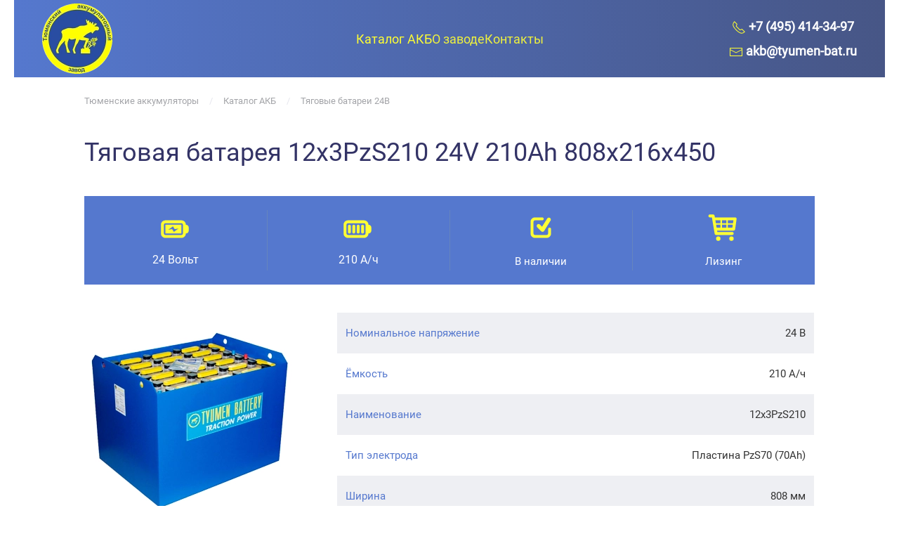

--- FILE ---
content_type: text/html; charset=utf-8
request_url: https://www.tyumen-bat.ru/batteries/traction-batteries-24-v/traction-battery-12x3pzs210-24v-210ah-808x216x450
body_size: 9011
content:
<!DOCTYPE html>
<html lang="ru-ru" dir="ltr">
    <head>
        <meta name="viewport" content="width=device-width, initial-scale=1">
        <link rel="icon" href="/images/logo/favicon.png" sizes="any">
                <link rel="apple-touch-icon" href="/images/logo/apple-touch-icon.png">
        <meta charset="utf-8" />
	<base href="https://www.tyumen-bat.ru/batteries/traction-batteries-24-v/traction-battery-12x3pzs210-24v-210ah-808x216x450" />
	<meta name="author" content="ist0rik" />
	<meta name="description" content="Купить тяговую батарею 12x3PzS210 24V 210Ah от Тюменского аккумуляторного завода. Усиленные пластины, низкий саморазряд, емкость 210 Ач. Доставка по России." />
	<meta name="generator" content="MYOB" />
	<title>Тяговая батарея 12x3PzS210 24V 210Ah 808x216x450 - Тюменский аккумуляторный завод</title>
	<link href="/templates/yootheme/css/theme.9.css?1682864976" rel="stylesheet" />
	<script src="/templates/yootheme/vendor/assets/uikit/dist/js/uikit.min.js?3.0.31"></script>
	<script src="/templates/yootheme/vendor/assets/uikit/dist/js/uikit-icons-morgan-consulting.min.js?3.0.31"></script>
	<script src="/templates/yootheme/js/theme.js?3.0.31"></script>
	<script>
document.addEventListener('DOMContentLoaded', function() {
            Array.prototype.slice.call(document.querySelectorAll('a span[id^="cloak"]')).forEach(function(span) {
                span.innerText = span.textContent;
            });
        });
	</script>
	<script>UIkit.icon.add({"fontawesome-brands--vk":"<svg xmlns=\"http:\/\/www.w3.org\/2000\/svg\" viewBox=\"0 0 576 512\" width=\"20\" height=\"20\"><path d=\"M545 117.7c3.7-12.5 0-21.7-17.8-21.7h-58.9c-15 0-21.9 7.9-25.6 16.7 0 0-30 73.1-72.4 120.5-13.7 13.7-20 18.1-27.5 18.1-3.7 0-9.4-4.4-9.4-16.9V117.7c0-15-4.2-21.7-16.6-21.7h-92.6c-9.4 0-15 7-15 13.5 0 14.2 21.2 17.5 23.4 57.5v86.8c0 19-3.4 22.5-10.9 22.5-20 0-68.6-73.4-97.4-157.4-5.8-16.3-11.5-22.9-26.6-22.9H38.8c-16.8 0-20.2 7.9-20.2 16.7 0 15.6 20 93.1 93.1 195.5C160.4 378.1 229 416 291.4 416c37.5 0 42.1-8.4 42.1-22.9 0-66.8-3.4-73.1 15.4-73.1 8.7 0 23.7 4.4 58.7 38.1 40 40 46.6 57.9 69 57.9h58.9c16.8 0 25.3-8.4 20.4-25-11.2-34.9-86.9-106.7-90.3-111.5-8.7-11.2-6.2-16.2 0-26.2.1-.1 72-101.3 79.4-135.6z\"\/><\/svg>","fontawesome-brands--telegram-plane":"<svg xmlns=\"http:\/\/www.w3.org\/2000\/svg\" viewBox=\"0 0 448 512\" width=\"20\" height=\"20\"><path d=\"M446.7 98.6l-67.6 318.8c-5.1 22.5-18.4 28.1-37.3 17.5l-103-75.9-49.7 47.8c-5.5 5.5-10.1 10.1-20.7 10.1l7.4-104.9 190.9-172.5c8.3-7.4-1.8-11.5-12.9-4.1L117.8 284 16.2 252.2c-22.1-6.9-22.5-22.1 4.6-32.7L418.2 66.4c18.4-6.9 34.5 4.1 28.5 32.2z\"\/><\/svg>","tablericons--battery-automotive":"<svg xmlns=\"http:\/\/www.w3.org\/2000\/svg\" stroke-width=\"2\" stroke=\"currentColor\" fill=\"none\" stroke-linecap=\"round\" stroke-linejoin=\"round\" viewBox=\"0 0 24 24\" width=\"20\" height=\"20\"><path d=\"M0 0h24v24H0z\" stroke=\"none\"\/><rect x=\"3\" y=\"6\" width=\"18\" height=\"14\" rx=\"2\"\/><path d=\"M6 6V4m13 0v2M6.5 13h3m5 0h3M16 11.5v3\"\/><\/svg>"})</script>
	<script>var $theme = {};</script>

    </head>
    <body class="">

        
        
        <div class="tm-page">

                        


<div class="tm-header-mobile uk-hidden@m" uk-header>


    
        <div class="uk-navbar-container">

            <div class="uk-container uk-container-expand">
                <nav class="uk-navbar" uk-navbar="{&quot;container&quot;:&quot;.tm-header-mobile&quot;}">

                                        <div class="uk-navbar-left">

                                                    <a href="https://www.tyumen-bat.ru/" aria-label="Вернуться в начало" class="uk-logo uk-navbar-item">
    <picture>
<source type="image/webp" srcset="/templates/yootheme/cache/8b/taz_300-8b056b03.webp 50w, /templates/yootheme/cache/70/taz_300-708fef73.webp 100w" sizes="(min-width: 50px) 50px">
<img alt="Тюменский аккумуляторный завод" loading="eager" src="/templates/yootheme/cache/ab/taz_300-ab1f6cac.png" width="50" height="50">
</picture></a>
                        
                        
                    </div>
                    
                    
                                        <div class="uk-navbar-right">

                                                    
                        
                        <a uk-toggle aria-label="Открыть меню" href="#tm-dialog-mobile" class="uk-navbar-toggle">

        
        <div uk-navbar-toggle-icon></div>

        
    </a>

                    </div>
                    
                </nav>
            </div>

        </div>

    




    
        <div id="tm-dialog-mobile" class="uk-modal-full" uk-modal>
        <div class="uk-modal-dialog uk-flex">

                        <button class="uk-modal-close-full uk-close-large" type="button" uk-close uk-toggle="cls: uk-modal-close-full uk-close-large uk-modal-close-default; mode: media; media: @s"></button>
            
            <div class="uk-modal-body uk-padding-large uk-margin-auto uk-flex uk-flex-column uk-box-sizing-content uk-width-auto@s" uk-height-viewport uk-toggle="{&quot;cls&quot;:&quot;uk-padding-large&quot;,&quot;mode&quot;:&quot;media&quot;,&quot;media&quot;:&quot;@s&quot;}">

                                <div class="uk-margin-auto-vertical uk-text-center">
                    
<div class="uk-grid uk-child-width-1-1" uk-grid>    <div>
<div class="uk-panel" id="module-111">

    
    
<ul class="uk-nav uk-nav-default uk-nav-center">
    
	<li class="item-203 uk-active uk-parent"><a href="/batteries"> Каталог АКБ</a>
	<ul class="uk-nav-sub">

		<li class="item-215 uk-active"><a href="/batteries/traction-batteries-24-v"> Тяговые батареи 24В</a></li>
		<li class="item-216"><a href="/batteries/traction-batteries-40-v"> Тяговые батареи 40В</a></li>
		<li class="item-217"><a href="/batteries/traction-batteries-48-v"> Тяговые батареи 48В</a></li>
		<li class="item-218"><a href="/batteries/traction-batteries-80-v"> Тяговые батареи 80В</a></li>
		<li class="item-219"><a href="/batteries/battery-cells-2-v"> Элементы батарей  2В</a></li>
		<li class="item-538"><a href="/batteries/brands"> АКБ по бренду техники</a></li>
		<li class="item-560"><a href="/batteries/railway-batteries"> Аккумуляторы для ж/д транспорта</a></li>
		<li class="item-567"><a href="/batteries/statsionarnye-akkumulyatornye-batarei"> Стационарные аккумуляторные батареи</a></li></ul></li>
	<li class="item-408 uk-parent"><a href="/about-us"> О заводе</a>
	<ul class="uk-nav-sub">

		<li class="item-510"><a href="/about-us/russian-traction-batteries"> Российские тяговые аккумуляторные батареи</a></li>
		<li class="item-511"><a href="/about-us/tyumen-traction-batteries-time-tested-quality"> Тюменские тяговые аккумуляторы – качество проверенное временем</a></li></ul></li>
	<li class="item-559"><a href="/kontakty"> Контакты</a></li></ul>

</div>
</div>    <div>
<div class="uk-panel" id="module-109">

    
    
<div class="uk-margin-remove-last-child custom" ><ul class="uk-list uk-text-bold">
 <li><a href="tel:+74954143497"><span class="uk-icon" uk-icon="icon: receiver;"></span> +7 (495) 414-34-97</a></li>
 <li><a href="mailto:akb@tyumen-bat.ru"><span class="uk-icon" uk-icon="icon: mail;"></span> akb@tyumen-bat.ru</a></li>
</ul></div>

</div>
</div></div>
                </div>
                
                
            </div>

        </div>
    </div>
    
    

</div>





<div class="tm-header uk-visible@m" uk-header>



        <div uk-sticky media="@m" show-on-up animation="uk-animation-slide-top" cls-active="uk-navbar-sticky" sel-target=".uk-navbar-container">
    
        <div class="uk-navbar-container">

            <div class="uk-container uk-container-large">
                <nav class="uk-navbar" uk-navbar="{&quot;align&quot;:&quot;left&quot;,&quot;container&quot;:&quot;.tm-header &gt; [uk-sticky]&quot;,&quot;boundary&quot;:&quot;.tm-header .uk-navbar-container&quot;}">

                                        <div class="uk-navbar-left">

                                                    <a href="https://www.tyumen-bat.ru/" aria-label="Вернуться в начало" class="uk-logo uk-navbar-item">
    <picture>
<source type="image/webp" srcset="/templates/yootheme/cache/89/taz_300-89a2ec01.webp 100w, /templates/yootheme/cache/9e/taz_300-9edfd839.webp 200w" sizes="(min-width: 100px) 100px">
<img alt="Тюменский аккумуляторный завод" loading="eager" src="/templates/yootheme/cache/cf/taz_300-cfeb487f.png" width="100" height="100">
</picture></a>
                        
                        
                        
                    </div>
                    
                                        <div class="uk-navbar-center">

                        
                                                    
<ul class="uk-navbar-nav" id="module-110">
    
	<li class="item-203 uk-active uk-parent"><a href="/batteries"> Каталог АКБ</a>
	<div class="uk-navbar-dropdown"><div class="uk-navbar-dropdown-grid uk-child-width-1-1" uk-grid><div><ul class="uk-nav uk-navbar-dropdown-nav">

		<li class="item-215 uk-active"><a href="/batteries/traction-batteries-24-v"> Тяговые батареи 24В</a></li>
		<li class="item-216"><a href="/batteries/traction-batteries-40-v"> Тяговые батареи 40В</a></li>
		<li class="item-217"><a href="/batteries/traction-batteries-48-v"> Тяговые батареи 48В</a></li>
		<li class="item-218"><a href="/batteries/traction-batteries-80-v"> Тяговые батареи 80В</a></li>
		<li class="item-219"><a href="/batteries/battery-cells-2-v"> Элементы батарей  2В</a></li>
		<li class="item-538"><a href="/batteries/brands"> АКБ по бренду техники</a></li>
		<li class="item-560"><a href="/batteries/railway-batteries"> Аккумуляторы для ж/д транспорта</a></li>
		<li class="item-567"><a href="/batteries/statsionarnye-akkumulyatornye-batarei"> Стационарные аккумуляторные батареи</a></li></ul></div></div></div></li>
	<li class="item-408 uk-parent"><a href="/about-us"> О заводе</a>
	<div class="uk-navbar-dropdown"><div class="uk-navbar-dropdown-grid uk-child-width-1-1" uk-grid><div><ul class="uk-nav uk-navbar-dropdown-nav">

		<li class="item-510"><a href="/about-us/russian-traction-batteries"> Российские тяговые аккумуляторные батареи</a></li>
		<li class="item-511"><a href="/about-us/tyumen-traction-batteries-time-tested-quality"> Тюменские тяговые аккумуляторы – качество проверенное временем</a></li></ul></div></div></div></li>
	<li class="item-559"><a href="/kontakty"> Контакты</a></li></ul>

                        
                    </div>
                    
                                        <div class="uk-navbar-right">

                        
                                                    
<div class="uk-navbar-item" id="module-108">

    
    
<div class="uk-margin-remove-last-child custom" ><ul class="uk-list uk-text-bold uk-text-center">
 <li><a href="tel:+74954143497"><span class="uk-icon" uk-icon="icon: receiver;"></span> <span style="color:#ffffff;">+7 (495) 414-34-97</span></a></li>
 <li><a href="mailto:akb@tyumen-bat.ru"><span class="uk-icon" uk-icon="icon: mail;"></span> <span style="color:#ffffff;">akb@tyumen-bat.ru</span></a></li>
 </ul></div>

</div>

                        
                    </div>
                    
                </nav>
            </div>

        </div>

        </div>
    







</div>

            
            

            
            <div id="system-message-container" data-messages="[]">
</div>

            <!-- Builder #template-8yHB9-C3 --><style class="uk-margin-remove-adjacent">#template-8yHB9-C3\#0 .el-title { color: #fff; } #template-8yHB9-C3\#1 .el-content { color: #666; } </style>
<div class="uk-section-default fs-section uk-section uk-section-xsmall">
    
        
        
        
            
                                <div class="uk-container">                
                    
                    <div class="tm-grid-expand uk-child-width-1-1 uk-grid-margin" uk-grid>
<div class="uk-width-1-1">
    
        
            
            
            
                
                    

    <div>
        <ul class="uk-breadcrumb uk-margin-remove-bottom">
        
                            <li><a href="/">Тюменские аккумуляторы</a></li>
            
        
                            <li><a href="/batteries">Каталог АКБ</a></li>
            
        
                            <li><a href="/batteries/traction-batteries-24-v">Тяговые батареи 24В</a></li>
            
        
        </ul>
    </div>

                
            
        
    
</div></div>
                                </div>
                
            
        
    	
	
</div>

<div class="uk-section-default fs-section uk-section uk-section-xsmall">
    
        
        
        
            
                                <div class="uk-container">                
                    
                    <div class="tm-grid-expand uk-child-width-1-1 uk-grid-margin" uk-grid>
<div class="uk-width-1-1">
    
        
            
            
            
                
                    
<h1 class="uk-h2">        Тяговая батарея 12x3PzS210 24V 210Ah 808x216x450    </h1>
                
            
        
    
</div></div><div class="tm-grid-expand uk-child-width-1-1 uk-grid-margin" uk-grid>
<div class="uk-grid-item-match uk-width-1-1">
        <div class="uk-tile-primary uk-tile uk-tile-xsmall">    
        
            
            
            
                
                    
<div id="template-8yHB9-C3#0" class="uk-margin uk-text-center">
    <div class="uk-child-width-1-2 uk-child-width-1-4@s uk-grid-divider uk-grid-match" uk-grid>        <div>
<div class="el-item uk-panel uk-margin-remove-first-child" uk-scrollspy="target: [uk-scrollspy-class];">
    
                <img src="/images/icons/battery-charge.svg" width="50" height="50" class="el-image uk-text-emphasis" alt loading="lazy" uk-svg>        
                    

        
                <div class="el-title uk-margin-small-top uk-margin-remove-bottom">                        <h2 class="el-title uk-h6 uk-margin-small-top uk-margin-remove-bottom">24 Вольт</h2>                    </div>        
        
    
        
        
        
        
        
        
        
    
</div></div>
        <div>
<div class="el-item uk-panel uk-margin-remove-first-child" uk-scrollspy="target: [uk-scrollspy-class];">
    
                <img src="/images/icons/battery-full.svg" width="50" height="50" class="el-image uk-text-emphasis" alt loading="lazy" uk-svg>        
                    

        
                <div class="el-title uk-margin-small-top uk-margin-remove-bottom">                        <h2 class="el-title uk-h6 uk-margin-small-top uk-margin-remove-bottom">210 А/ч</h2>                    </div>        
        
    
        
        
        
        
        
        
        
    
</div></div>
        <div>
<div class="el-item uk-panel uk-margin-remove-first-child" uk-scrollspy="target: [uk-scrollspy-class];">
    
                <img src="/images/icons/input-checked.svg" width="50" height="50" class="el-image uk-text-emphasis" alt loading="lazy" uk-svg>        
                    

        
                <div class="el-title uk-margin-small-top uk-margin-remove-bottom">                        В наличии                    </div>        
        
    
        
        
        
        
        
        
        
    
</div></div>
        <div>
<div class="el-item uk-panel uk-margin-remove-first-child" uk-scrollspy="target: [uk-scrollspy-class];">
    
                <img src="/images/icons/shopping-cart.svg" width="50" height="50" class="el-image uk-text-emphasis" alt loading="lazy" uk-svg>        
                    

        
                <div class="el-title uk-margin-small-top uk-margin-remove-bottom">                        Лизинг                    </div>        
        
    
        
        
        
        
        
        
        
    
</div></div>
        </div>

</div>

                
            
        
        </div>
    
</div></div><div class="uk-hidden@m tm-grid-expand uk-grid-margin" uk-grid>
<div class="uk-width-1-2@s uk-width-1-2@m uk-hidden@m">
    
        
            
            
            
                
                    
<div class="uk-panel uk-hidden@m">
    
    
<div class="uk-margin-remove-last-child custom" ><script data-b24-form="inline/24/stlm94" data-skip-moving="true">
        (function(w,d,u){
                var s=d.createElement('script');s.async=true;s.src=u+'?'+(Date.now()/180000|0);
                var h=d.getElementsByTagName('script')[0];h.parentNode.insertBefore(s,h);
        })(window,document,'https://cdn-ru.bitrix24.ru/b12318306/crm/form/loader_24.js');
</script></div>

</div>

                
            
        
    
</div>
<div class="uk-grid-item-match uk-flex-middle uk-width-1-2@s uk-width-1-2@m uk-hidden@m">
    
        
            
            
                        <div class="uk-panel uk-width-1-1">            
                
                    
<div class="uk-hidden@m uk-margin">
        <picture>
<source type="image/webp" srcset="/templates/yootheme/cache/e6/taz-akb_300x268-e673bd0a.webp 300w" sizes="(min-width: 300px) 300px">
<img src="/templates/yootheme/cache/c4/taz-akb_300x268-c4a228c3.png" width="300" height="268" class="el-image" alt loading="lazy">
</picture>    
    
</div>

                
                        </div>
            
        
    
</div></div><div class="tm-grid-expand uk-grid-margin" uk-grid>
<div class="uk-width-1-3@m uk-visible@m">
    
        
            
            
            
                
                    
<div class="uk-panel uk-visible@m">
    
    
<div class="uk-margin-remove-last-child custom" >
<div class="uk-margin-remove-last-child custom" ><script data-b24-form="inline/24/stlm94" data-skip-moving="true">
        (function(w,d,u){
                var s=d.createElement('script');s.async=true;s.src=u+'?'+(Date.now()/180000|0);
                var h=d.getElementsByTagName('script')[0];h.parentNode.insertBefore(s,h);
        })(window,document,'https://cdn-ru.bitrix24.ru/b12318306/crm/form/loader_24.js');
</script></div>
</div>

</div>

<div class="uk-visible@m uk-margin">
        <picture>
<source type="image/webp" srcset="/templates/yootheme/cache/e6/taz-akb_300x268-e673bd0a.webp 300w" sizes="(min-width: 300px) 300px">
<img src="/templates/yootheme/cache/c4/taz-akb_300x268-c4a228c3.png" width="300" height="268" class="el-image" alt loading="lazy">
</picture>    
    
</div>

                
            
        
    
</div>
<div class="uk-width-2-3@m">
    
        
            
            
            
                
                    
    <table class="uk-table uk-table-striped uk-table-middle uk-table-responsive">
        
        <tbody>
                <tr class="el-item"><td><div class="el-title uk-text-primary">Номинальное напряжение</div></td><td class="uk-text-right@m"><div class="el-content uk-panel">24 В</div></td></tr>
                <tr class="el-item"><td><div class="el-title uk-text-primary">Ёмкость</div></td><td class="uk-text-right@m"><div class="el-content uk-panel">210 А/ч</div></td></tr>
                <tr class="el-item"><td><div class="el-title uk-text-primary">Наименование</div></td><td class="uk-text-right@m"><div class="el-content uk-panel">12x3PzS210</div></td></tr>
                <tr class="el-item"><td><div class="el-title uk-text-primary">Тип электрода</div></td><td class="uk-text-right@m"><div class="el-content uk-panel">Пластина PzS70 (70Ah)</div></td></tr>
                <tr class="el-item"><td><div class="el-title uk-text-primary">Ширина</div></td><td class="uk-text-right@m"><div class="el-content uk-panel">808 мм</div></td></tr>
                <tr class="el-item"><td><div class="el-title uk-text-primary">Длина</div></td><td class="uk-text-right@m"><div class="el-content uk-panel">216 мм</div></td></tr>
                <tr class="el-item"><td><div class="el-title uk-text-primary">Высота</div></td><td class="uk-text-right@m"><div class="el-content uk-panel">450 мм</div></td></tr>
                <tr class="el-item"><td><div class="el-title uk-text-primary">Масса с электролитом</div></td><td class="uk-text-right@m"></td></tr>
                <tr class="el-item"><td><div class="el-title uk-text-primary">Масса без электролита</div></td><td class="uk-text-right@m"></td></tr>
                <tr class="el-item"><td><div class="el-title uk-text-primary">Производитель</div></td><td class="uk-text-right@m"><div class="el-content uk-panel">ТАЗ (Тюменский аккумуляторный завод)</div></td></tr>
                </tbody>

    </table>


                
            
        
    
</div></div>
                                </div>
                
            
        
    	
	
</div>

<div class="uk-section-default fs-section uk-section uk-section-xsmall">
    
        
        
        
            
                                <div class="uk-container">                
                    
                    <div class="tm-grid-expand uk-child-width-1-1 uk-grid-margin" uk-grid>
<div class="uk-width-1-1">
    
        
            
            
            
                
                    <div><p>Тяговая батарея 12x3PzS210 24V 210Ah от Тюменского аккумуляторного завода &mdash; это надежное решение для электропогрузчиков, ричтраков и другой складской техники. Емкость 210 Ач обеспечивает длительное время работы без подзарядки, а напряжение 24 В подходит для большинства моделей техники.</p>
<p>Эта модель изготовлена по технологии PzS, что означает использование жидкого электролита и усиленных свинцовых пластин. Такие пластины обеспечивают высокую устойчивость к глубоким разрядам, что особенно важно для интенсивной эксплуатации. Также батарея обладает низким уровнем саморазряда, благодаря чему сохраняет заряд даже при длительном простое. Это позволяет экономить время на подзарядке и делает эксплуатацию более удобной.</p>
<p>Тюменский аккумуляторный завод применяет современные технологии производства, благодаря которым батареи отличаются повышенной надежностью и долговечностью. Продукция завода известна своим качеством и полностью соответствует международным стандартам.</p>
<p>12x3PzS210 &mdash; это выбор для тех, кто ценит эффективность и стабильность в работе техники. Заказывая эту модель у нас, вы получаете гарантию производителя, консультацию по выбору и оперативную доставку по всей России.</p></div>
                
            
        
    
</div></div>
                                </div>
                
            
        
    	
	
</div>

<div class="uk-section-muted fs-section uk-section uk-section-xsmall">
    
        
        
        
            
                                <div class="uk-container">                
                    
                    <div class="tm-grid-expand uk-child-width-1-1 uk-grid-margin" uk-grid>
<div class="uk-width-1-1">
    
        
            
            
            
                
                    
<h3>        Подходит для брендов техники:    </h3>
<div class="uk-margin">
        <div class="uk-flex-middle uk-grid-small uk-child-width-auto" uk-grid>    
    
                <div class="el-item">
        
        
<a class="el-content uk-button uk-button-primary uk-flex-inline uk-flex-center uk-flex-middle" href="/batteries/brands/still">
    
        Still    
        <span class="uk-margin-small-left" uk-icon="chevron-double-right"></span>    
</a>


                </div>
        
    
                <div class="el-item">
        
        
<a class="el-content uk-button uk-button-primary uk-flex-inline uk-flex-center uk-flex-middle" href="/batteries/brands/linde">
    
        Linde    
        <span class="uk-margin-small-left" uk-icon="chevron-double-right"></span>    
</a>


                </div>
        
    
        </div>
    
</div>

                
            
        
    
</div></div>
                                </div>
                
            
        
    	
	
</div>

<div class="uk-section-default fs-section uk-section uk-section-xsmall">
    
        
        
        
            
                                <div class="uk-container">                
                    
                    <div class="tm-grid-expand uk-child-width-1-1 uk-grid-margin" uk-grid>
<div class="uk-width-1-1">
    
        
            
            
            
                
                    
<h3 class="uk-h4">        Совместимость с моделями погрузчиков и штабелеров:    </h3>
<div class="uk-margin">
        <div class="uk-flex-middle uk-grid-small uk-child-width-auto" uk-grid>    
    
                <div class="el-item">
        
        
<a class="el-content uk-button uk-button-default uk-button-small uk-flex-inline uk-flex-center uk-flex-middle">
        <span class="uk-margin-small-right" uk-icon="check"></span>    
        Linde L10AC    
    
</a>


                </div>
        
    
                <div class="el-item">
        
        
<a class="el-content uk-button uk-button-default uk-button-small uk-flex-inline uk-flex-center uk-flex-middle">
        <span class="uk-margin-small-right" uk-icon="check"></span>    
        Linde L12-50L16-50 (-51)    
    
</a>


                </div>
        
    
                <div class="el-item">
        
        
<a class="el-content uk-button uk-button-default uk-button-small uk-flex-inline uk-flex-center uk-flex-middle">
        <span class="uk-margin-small-right" uk-icon="check"></span>    
        Linde L12AC    
    
</a>


                </div>
        
    
                <div class="el-item">
        
        
<a class="el-content uk-button uk-button-default uk-button-small uk-flex-inline uk-flex-center uk-flex-middle">
        <span class="uk-margin-small-right" uk-icon="check"></span>    
        Linde L16AS    
    
</a>


                </div>
        
    
                <div class="el-item">
        
        
<a class="el-content uk-button uk-button-default uk-button-small uk-flex-inline uk-flex-center uk-flex-middle">
        <span class="uk-margin-small-right" uk-icon="check"></span>    
        Linde N20H    
    
</a>


                </div>
        
    
                <div class="el-item">
        
        
<a class="el-content uk-button uk-button-default uk-button-small uk-flex-inline uk-flex-center uk-flex-middle">
        <span class="uk-margin-small-right" uk-icon="check"></span>    
        Linde T30 N20    
    
</a>


                </div>
        
    
                <div class="el-item">
        
        
<a class="el-content uk-button uk-button-default uk-button-small uk-flex-inline uk-flex-center uk-flex-middle">
        <span class="uk-margin-small-right" uk-icon="check"></span>    
        Still EGU 3000    
    
</a>


                </div>
        
    
        </div>
    
</div>

                
            
        
    
</div></div>
                                </div>
                
            
        
    	
	
</div>

<div class="uk-overflow-auto uk-height-small uk-section-muted fs-section uk-section uk-section-xsmall">
    
        
        
        
            
                                <div class="uk-container">                
                    
                    <div class="tm-grid-expand uk-child-width-1-1 uk-grid-margin" uk-grid>
<div class="uk-width-1-1">
    
        
            
            
            
                
                    
<h3 class="uk-h4">        Альтернативные названия АКБ    </h3>
<div id="template-8yHB9-C3#1" class="uk-margin">
        <div class="uk-flex-middle uk-grid-small uk-child-width-auto" uk-grid>    
    
                <div class="el-item">
        
        
<a class="el-content uk-button uk-button-default uk-button-small uk-flex-inline uk-flex-center uk-flex-middle">
        <span class="uk-margin-small-right" uk-icon="tag"></span>    
        Tab 12 2 pzs 210 24v 210ah    
    
</a>


                </div>
        
    
                <div class="el-item">
        
        
<a class="el-content uk-button uk-button-default uk-button-small uk-flex-inline uk-flex-center uk-flex-middle">
        <span class="uk-margin-small-right" uk-icon="tag"></span>    
        Li ion 24 v 210 ah для уборочной техники    
    
</a>


                </div>
        
    
                <div class="el-item">
        
        
<a class="el-content uk-button uk-button-default uk-button-small uk-flex-inline uk-flex-center uk-flex-middle">
        <span class="uk-margin-small-right" uk-icon="tag"></span>    
        Аккумуляторы для электроштабелёров 24v 210а ч    
    
</a>


                </div>
        
    
                <div class="el-item">
        
        
<a class="el-content uk-button uk-button-default uk-button-small uk-flex-inline uk-flex-center uk-flex-middle">
        <span class="uk-margin-small-right" uk-icon="tag"></span>    
        Акб 24 в 210 ач на электроштабелер cl15    
    
</a>


                </div>
        
    
                <div class="el-item">
        
        
<a class="el-content uk-button uk-button-default uk-button-small uk-flex-inline uk-flex-center uk-flex-middle">
        <span class="uk-margin-small-right" uk-icon="tag"></span>    
        Тяговая батарея 210ah 24v для электротележки unilift tfe 20j цена    
    
</a>


                </div>
        
    
                <div class="el-item">
        
        
<a class="el-content uk-button uk-button-default uk-button-small uk-flex-inline uk-flex-center uk-flex-middle">
        <span class="uk-margin-small-right" uk-icon="tag"></span>    
        Батарея тяговая кислотная 24v 210ah    
    
</a>


                </div>
        
    
                <div class="el-item">
        
        
<a class="el-content uk-button uk-button-default uk-button-small uk-flex-inline uk-flex-center uk-flex-middle">
        <span class="uk-margin-small-right" uk-icon="tag"></span>    
        Аккумулятор тяговый кислотный 24v 210 ач 12 3bd210 цена    
    
</a>


                </div>
        
    
                <div class="el-item">
        
        
<a class="el-content uk-button uk-button-default uk-button-small uk-flex-inline uk-flex-center uk-flex-middle">
        <span class="uk-margin-small-right" uk-icon="tag"></span>    
        Купить кислотную тяговую батарею 24v 210ah    
    
</a>


                </div>
        
    
                <div class="el-item">
        
        
<a class="el-content uk-button uk-button-default uk-button-small uk-flex-inline uk-flex-center uk-flex-middle">
        <span class="uk-margin-small-right" uk-icon="tag"></span>    
        Аккумулятор тяговый глубокой разрядки 24v 210а ч кислотный    
    
</a>


                </div>
        
    
                <div class="el-item">
        
        
<a class="el-content uk-button uk-button-default uk-button-small uk-flex-inline uk-flex-center uk-flex-middle">
        <span class="uk-margin-small-right" uk-icon="tag"></span>    
        Аккумулятор 24v 210ah к roxor model cs1232    
    
</a>


                </div>
        
    
                <div class="el-item">
        
        
<a class="el-content uk-button uk-button-default uk-button-small uk-flex-inline uk-flex-center uk-flex-middle">
        <span class="uk-margin-small-right" uk-icon="tag"></span>    
        Тяговая батарея 24v 210 ah для штабелера noblelift cs 1236    
    
</a>


                </div>
        
    
                <div class="el-item">
        
        
<a class="el-content uk-button uk-button-default uk-button-small uk-flex-inline uk-flex-center uk-flex-middle">
        <span class="uk-margin-small-right" uk-icon="tag"></span>    
        Акб для штабелера heli 24 v 210 ah    
    
</a>


                </div>
        
    
                <div class="el-item">
        
        
<a class="el-content uk-button uk-button-default uk-button-small uk-flex-inline uk-flex-center uk-flex-middle">
        <span class="uk-margin-small-right" uk-icon="tag"></span>    
        Акб 12x2 epzs 210 l цена    
    
</a>


                </div>
        
    
        </div>
    
</div>

                
            
        
    
</div></div>
                                </div>
                
            
        
    	
	
</div>

            
            

            <!-- Builder #footer --><style class="uk-margin-remove-adjacent">#footer\#2 .el-content a, #footer\#2 .el-content { color: #fff; } #footer\#3 .el-content { color: #fff; } #footer\#4 { color:#fff; } #footer\#5 .el-item { margin-top: 6px; padding-top: 6px; } </style>
<div class="uk-section-secondary fs-section uk-section uk-section-xsmall">
    
        
        
        
            
                                <div class="uk-container uk-container-large">                
                    
                    <div class="tm-grid-expand uk-grid-margin" uk-grid>
<div class="uk-width-1-3@m">
    
        
            
            
            
                
                    
<ul class="uk-list uk-list-divider" id="footer#2">
    <li class="el-item">        
    <div class="uk-grid-small uk-child-width-expand uk-flex-nowrap uk-flex-middle" uk-grid>        <div class="uk-width-auto"><span class="el-image" uk-icon="icon: receiver;"></span></div>        <div>
            <div class="el-content uk-panel"><a href="tel:+74954143497">+7 (495) 414-34-97</a></div>        </div>
    </div>
            </li>

    <li class="el-item">        
    <div class="uk-grid-small uk-child-width-expand uk-flex-nowrap uk-flex-middle" uk-grid>        <div class="uk-width-auto"><span class="el-image" uk-icon="icon: mail;"></span></div>        <div>
            <div class="el-content uk-panel"><span id="cloakb70c9b0843cfe70757cfde0e2884938f">Адрес электронной почты защищен от спам-ботов. Для просмотра адреса в вашем браузере должен быть включен Javascript.</span><script type='text/javascript'>
				document.getElementById('cloakb70c9b0843cfe70757cfde0e2884938f').innerHTML = '';
				var prefix = '&#109;a' + 'i&#108;' + '&#116;o';
				var path = 'hr' + 'ef' + '=';
				var addyb70c9b0843cfe70757cfde0e2884938f = '&#97;kb' + '&#64;';
				addyb70c9b0843cfe70757cfde0e2884938f = addyb70c9b0843cfe70757cfde0e2884938f + 'ty&#117;m&#101;n-b&#97;t' + '&#46;' + 'r&#117;';
				var addy_textb70c9b0843cfe70757cfde0e2884938f = '&#97;kb' + '&#64;' + 'ty&#117;m&#101;n-b&#97;t' + '&#46;' + 'r&#117;';document.getElementById('cloakb70c9b0843cfe70757cfde0e2884938f').innerHTML += '<a ' + path + '\'' + prefix + ':' + addyb70c9b0843cfe70757cfde0e2884938f + '\'>'+addy_textb70c9b0843cfe70757cfde0e2884938f+'<\/a>';
		</script></div>        </div>
    </div>
            </li>

    <li class="el-item">        
    <div class="uk-grid-small uk-child-width-expand uk-flex-nowrap uk-flex-middle" uk-grid>        <div class="uk-width-auto"><span class="el-image" uk-icon="icon: clock;"></span></div>        <div>
            <div class="el-content uk-panel">Пн-пт с 9:00 до 18:00</div>        </div>
    </div>
            </li>

    <li class="el-item">        
    <div class="uk-grid-small uk-child-width-expand uk-flex-nowrap uk-flex-middle" uk-grid>        <div class="uk-width-auto"><span class="el-image" uk-icon="icon: user;"></span></div>        <div>
            <div class="el-content uk-panel">ООО "Электрокомпоненты"</div>        </div>
    </div>
            </li>

    <li class="el-item">        
    <div class="uk-grid-small uk-child-width-expand uk-flex-nowrap uk-flex-middle" uk-grid>        <div class="uk-width-auto"><a href="https://yandex.ru/maps/-/CCUgMJCMDB" target="_blank" aria-label="Москва, Огородный проезд, д. 8, стр. 1"><span class="el-image" uk-icon="icon: location;"></span></a></div>        <div>
            <div class="el-content uk-panel"><a href="https://yandex.ru/maps/-/CCUgMJCMDB" target="_blank" class="el-link uk-margin-remove-last-child">Москва, Огородный проезд, д. 8, стр. 1</a></div>        </div>
    </div>
            </li>

    <li class="el-item">        
    <div class="uk-grid-small uk-child-width-expand uk-flex-nowrap uk-flex-middle" uk-grid>        <div class="uk-width-auto"><a href="/personal-data-processing-policy" target="_blank" aria-label="Политика обработки персональных данных"><span class="el-image" uk-icon="icon: copy;"></span></a></div>        <div>
            <div class="el-content uk-panel"><a href="/personal-data-processing-policy" target="_blank" class="el-link uk-margin-remove-last-child">Политика обработки персональных данных</a></div>        </div>
    </div>
            </li>

    <li class="el-item">        
    <div class="uk-grid-small uk-child-width-expand uk-flex-nowrap uk-flex-middle" uk-grid>        <div class="uk-width-auto"><a href="/consent-to-the-processing-of-personal-data" target="_blank" aria-label="Согласие на обработку персональных данных"><span class="el-image" uk-icon="icon: file-edit;"></span></a></div>        <div>
            <div class="el-content uk-panel"><a href="/consent-to-the-processing-of-personal-data" target="_blank" class="el-link uk-margin-remove-last-child">Согласие на обработку персональных данных</a></div>        </div>
    </div>
            </li>
</ul>
<div id="footer#3" class="uk-text-small uk-visible@m uk-margin uk-text-center">
    <div class="uk-child-width-1-1 uk-child-width-1-2@m uk-grid-match" uk-grid>        <div>
<a class="el-item uk-card uk-card-primary uk-card-small uk-card-hover uk-card-body uk-margin-remove-first-child uk-link-toggle uk-display-block" href="https://vk.com/tyumenbat" target="_blank" aria-label="vk.com/tyumenbat" uk-scrollspy="target: [uk-scrollspy-class];">
    
                <span class="el-image" uk-icon="icon: fontawesome-brands--vk; width: 40; height: 40;"></span>        
                    

        
        
        
    
        
        
        
        
        
        
        
    
</a></div>
        <div>
<a class="el-item uk-card uk-card-primary uk-card-small uk-card-hover uk-card-body uk-margin-remove-first-child uk-link-toggle uk-display-block" href="https://t.me/tyumenbat" target="_blank" aria-label="t.me/tyumenbat" uk-scrollspy="target: [uk-scrollspy-class];">
    
                <span class="el-image" uk-icon="icon: fontawesome-brands--telegram-plane; width: 40; height: 40;"></span>        
                    

        
        
        
    
        
        
        
        
        
        
        
    
</a></div>
        </div>

</div>

<div class="uk-margin"><a href="#" uk-totop uk-scroll aria-label="Back to top"></a></div>
                
            
        
    
</div>
<div class="uk-grid-item-match uk-width-1-3@m uk-visible@m">
        <div class="uk-flex">    
                <div data-src="/templates/yootheme/cache/2f/los-v-lesu_q30-2f47d08a.jpeg" data-sources="[{&quot;type&quot;:&quot;image\/webp&quot;,&quot;srcset&quot;:&quot;\/templates\/yootheme\/cache\/96\/los-v-lesu_q30-96a2bd58.webp 768w, \/templates\/yootheme\/cache\/df\/los-v-lesu_q30-df60cdfc.webp 1024w, \/templates\/yootheme\/cache\/c8\/los-v-lesu_q30-c8238361.webp 1366w, \/templates\/yootheme\/cache\/3f\/los-v-lesu_q30-3f6e99e2.webp 1543w&quot;,&quot;sizes&quot;:&quot;(max-aspect-ratio: 1543\/1080) 143vh&quot;}]" uk-img class="uk-background-norepeat uk-background-cover uk-background-center-center uk-tile uk-width-1-1 uk-tile-xsmall" style="background-color: #475686;">        
            
                        <div class="uk-position-cover" style="background-color: rgba(71, 86, 134, 0.3);"></div>            
                        <div class="uk-panel uk-width-1-1">            
                
                    <div class="uk-panel uk-visible@m"><span style="color:#ffffff;">
Живая сила Cибири
и непревзойденная мощь</span>
<br>по доступной цене!</div>
                
                        </div>
            
                </div>
        
        </div>
    
</div>
<div class="uk-width-1-3@m uk-visible@m">
    
        
            
            
            
                
                    
<h3 class="uk-text-uppercase uk-visible@m uk-margin-remove-bottom">        Tyumen Battery    </h3>
<h4 class="uk-text-uppercase uk-visible@m uk-margin-remove-top" id="footer#4">        traction power    </h4>
<ul class="uk-list uk-list-divider uk-visible@m" id="footer#5" uk-scrollspy="target: [uk-scrollspy-class];">
    <li class="el-item">        
    <div class="uk-grid-small uk-child-width-expand uk-flex-nowrap uk-flex-middle" uk-grid>        <div class="uk-width-auto"><a href="/batteries/traction-batteries-24-v" aria-label="Тяговые батареи 24В"><span class="el-image" uk-icon="icon: tablericons--battery-automotive;"></span></a></div>        <div>
            <div class="el-content uk-panel"><a href="/batteries/traction-batteries-24-v" class="el-link uk-margin-remove-last-child">Тяговые батареи 24В</a></div>        </div>
    </div>
            </li>

    <li class="el-item">        
    <div class="uk-grid-small uk-child-width-expand uk-flex-nowrap uk-flex-middle" uk-grid>        <div class="uk-width-auto"><a href="/batteries/traction-batteries-40-v" aria-label="Тяговые батареи 40В"><span class="el-image" uk-icon="icon: tablericons--battery-automotive;"></span></a></div>        <div>
            <div class="el-content uk-panel"><a href="/batteries/traction-batteries-40-v" class="el-link uk-margin-remove-last-child">Тяговые батареи 40В</a></div>        </div>
    </div>
            </li>

    <li class="el-item">        
    <div class="uk-grid-small uk-child-width-expand uk-flex-nowrap uk-flex-middle" uk-grid>        <div class="uk-width-auto"><a href="/batteries/traction-batteries-48-v" aria-label="Тяговые батареи 48В"><span class="el-image" uk-icon="icon: tablericons--battery-automotive;"></span></a></div>        <div>
            <div class="el-content uk-panel"><a href="/batteries/traction-batteries-48-v" class="el-link uk-margin-remove-last-child">Тяговые батареи 48В</a></div>        </div>
    </div>
            </li>

    <li class="el-item">        
    <div class="uk-grid-small uk-child-width-expand uk-flex-nowrap uk-flex-middle" uk-grid>        <div class="uk-width-auto"><a href="/batteries/traction-batteries-80-v" aria-label="Тяговые батареи 80В"><span class="el-image" uk-icon="icon: tablericons--battery-automotive;"></span></a></div>        <div>
            <div class="el-content uk-panel"><a href="/batteries/traction-batteries-80-v" class="el-link uk-margin-remove-last-child">Тяговые батареи 80В</a></div>        </div>
    </div>
            </li>

    <li class="el-item">        
    <div class="uk-grid-small uk-child-width-expand uk-flex-nowrap uk-flex-middle" uk-grid>        <div class="uk-width-auto"><a href="/batteries/battery-cells-2-v" aria-label="Элементы батарей  2В"><span class="el-image" uk-icon="icon: tablericons--battery-automotive;"></span></a></div>        <div>
            <div class="el-content uk-panel"><a href="/batteries/battery-cells-2-v" class="el-link uk-margin-remove-last-child">Элементы батарей  2В</a></div>        </div>
    </div>
            </li>

    <li class="el-item">        
    <div class="uk-grid-small uk-child-width-expand uk-flex-nowrap uk-flex-middle" uk-grid>        <div class="uk-width-auto"><a href="/batteries/railway-batteries" aria-label="Железнодорожные АКБ"><span class="el-image" uk-icon="icon: tablericons--battery-automotive;"></span></a></div>        <div>
            <div class="el-content uk-panel"><a href="/batteries/railway-batteries" class="el-link uk-margin-remove-last-child">Железнодорожные АКБ</a></div>        </div>
    </div>
            </li>

    <li class="el-item">        
    <div class="uk-grid-small uk-child-width-expand uk-flex-nowrap uk-flex-middle" uk-grid>        <div class="uk-width-auto"><a href="/batteries/statsionarnye-akkumulyatornye-batarei" aria-label="Стационарные АКБ"><span class="el-image" uk-icon="icon: tablericons--battery-automotive;"></span></a></div>        <div>
            <div class="el-content uk-panel"><a href="/batteries/statsionarnye-akkumulyatornye-batarei" class="el-link uk-margin-remove-last-child">Стационарные АКБ</a></div>        </div>
    </div>
            </li>
</ul>
                
            
        
    
</div></div>
                                </div>
                
            
        
    	
	
</div>

<div class="uk-section-default fs-section uk-section uk-padding-remove-vertical">
    
        
        
        
            
                                <div class="uk-container uk-container-large">                
                    
                    <div class="tm-grid-expand uk-child-width-1-1 uk-grid-margin" uk-grid>
<div class="uk-width-1-1@m">
    
        
            
            
            
                
                    
<div class="uk-panel">
    
    
<div class="uk-margin-remove-last-child custom" ><!-- Yandex.Metrika counter -->
<script type="text/javascript" >
   (function(m,e,t,r,i,k,a){m[i]=m[i]||function(){(m[i].a=m[i].a||[]).push(arguments)};
   m[i].l=1*new Date();k=e.createElement(t),a=e.getElementsByTagName(t)[0],k.async=1,k.src=r,a.parentNode.insertBefore(k,a)})
   (window, document, "script", "https://mc.yandex.ru/metrika/tag.js", "ym");

   ym(66481240, "init", {
        clickmap:true,
        trackLinks:true,
        accurateTrackBounce:true,
        webvisor:true
   });
</script>
<noscript><div><img src="https://mc.yandex.ru/watch/66481240" style="position:absolute; left:-9999px;" alt="" /></div></noscript>
<!-- /Yandex.Metrika counter --></div>

</div>
<div><script>
(function(w,d,u){
var s=d.createElement('script');s.async=true;s.src=u+'?'+(Date.now()/60000|0);
var h=d.getElementsByTagName('script')[0];h.parentNode.insertBefore(s,h);
})(window,document,'https://cdn-ru.bitrix24.ru/b12318306/crm/tag/call.tracker.js');
</script></div><div><script>
        (function(w,d,u){
                var s=d.createElement('script');s.async=true;s.src=u+'?'+(Date.now()/60000|0);
                var h=d.getElementsByTagName('script')[0];h.parentNode.insertBefore(s,h);
        })(window,document,'https://cdn-ru.bitrix24.ru/b12318306/crm/site_button/loader_10_r0vtjb.js');
</script></div>
                
            
        
    
</div></div>
                                </div>
                
            
        
    	
	
</div>

        </div>

        
        

    </body>
</html>


--- FILE ---
content_type: image/svg+xml
request_url: https://www.tyumen-bat.ru/images/icons/battery-charge.svg
body_size: 458
content:
<svg version="1.2" baseProfile="tiny" xmlns="http://www.w3.org/2000/svg" width="24" height="24" viewBox="0 0 24 24"><path d="M5 10v6h11v-6h-11zm5.83 4.908l-1.21-1.908-2.62.428 3.223-2.324 1.175 1.896 2.602-.43-3.17 2.338zM19 10c0-1.654-1.346-3-3-3h-11c-1.654 0-3 1.346-3 3v6c0 1.654 1.346 3 3 3h11c1.654 0 3-1.346 3-3 1.104 0 2-.896 2-2v-2c0-1.104-.896-2-2-2zm-2 6c0 .552-.449 1-1 1h-11c-.551 0-1-.448-1-1v-6c0-.552.449-1 1-1h11c.551 0 1 .448 1 1v6z"/></svg>